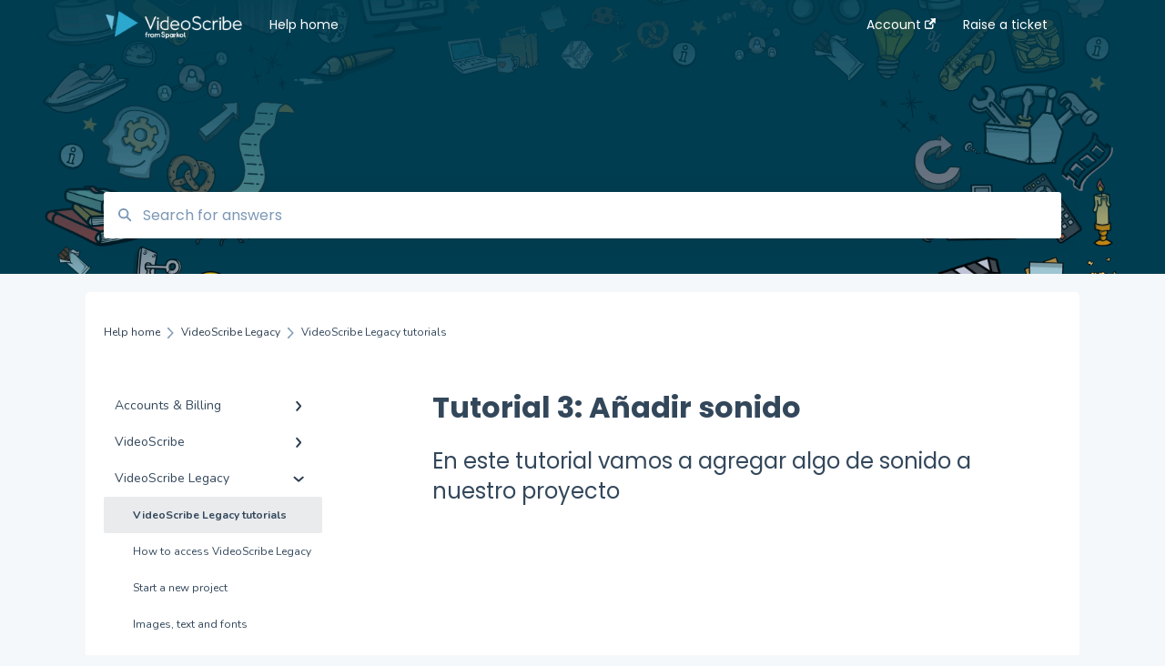

--- FILE ---
content_type: text/html; charset=UTF-8
request_url: https://help.videoscribe.co/knowledge/tutorial-3-a%C3%B1adir-sonido
body_size: 9161
content:
<!doctype html><html lang="en"><head>
    
    <meta charset="utf-8">
    
    <title>
      Tutorial 3: Añadir sonido
    </title>
    
    <meta name="description" content="En este tutorial vamos a agregar algo de sonido a nuestro proyecto">
    <meta name="viewport" content="width=device-width, initial-scale=1">

    <script src="/hs/hsstatic/jquery-libs/static-1.4/jquery/jquery-1.11.2.js"></script>
<script>hsjQuery = window['jQuery'];</script>
    <meta property="og:description" content="En este tutorial vamos a agregar algo de sonido a nuestro proyecto">
    <meta property="og:title" content="Tutorial 3: Añadir sonido">
    <meta name="twitter:description" content="En este tutorial vamos a agregar algo de sonido a nuestro proyecto">
    <meta name="twitter:title" content="Tutorial 3: Añadir sonido">

    

    
    <link rel="stylesheet" href="/hs/hsstatic/ContentIcons/static-1.198/fontawesome/5.0.10/css/fontawesome-all.min.css">
<style>
a.cta_button{-moz-box-sizing:content-box !important;-webkit-box-sizing:content-box !important;box-sizing:content-box !important;vertical-align:middle}.hs-breadcrumb-menu{list-style-type:none;margin:0px 0px 0px 0px;padding:0px 0px 0px 0px}.hs-breadcrumb-menu-item{float:left;padding:10px 0px 10px 10px}.hs-breadcrumb-menu-divider:before{content:'›';padding-left:10px}.hs-featured-image-link{border:0}.hs-featured-image{float:right;margin:0 0 20px 20px;max-width:50%}@media (max-width: 568px){.hs-featured-image{float:none;margin:0;width:100%;max-width:100%}}.hs-screen-reader-text{clip:rect(1px, 1px, 1px, 1px);height:1px;overflow:hidden;position:absolute !important;width:1px}
</style>

<style>
  @font-face {
    font-family: "Nunito";
    font-weight: 400;
    font-style: normal;
    font-display: swap;
    src: url("/_hcms/googlefonts/Nunito/regular.woff2") format("woff2"), url("/_hcms/googlefonts/Nunito/regular.woff") format("woff");
  }
  @font-face {
    font-family: "Nunito";
    font-weight: 700;
    font-style: normal;
    font-display: swap;
    src: url("/_hcms/googlefonts/Nunito/700.woff2") format("woff2"), url("/_hcms/googlefonts/Nunito/700.woff") format("woff");
  }
  @font-face {
    font-family: "Poppins";
    font-weight: 400;
    font-style: normal;
    font-display: swap;
    src: url("/_hcms/googlefonts/Poppins/regular.woff2") format("woff2"), url("/_hcms/googlefonts/Poppins/regular.woff") format("woff");
  }
  @font-face {
    font-family: "Poppins";
    font-weight: 700;
    font-style: normal;
    font-display: swap;
    src: url("/_hcms/googlefonts/Poppins/700.woff2") format("woff2"), url("/_hcms/googlefonts/Poppins/700.woff") format("woff");
  }
</style>

    

    
<!--  Added by GoogleAnalytics integration -->
<script>
var _hsp = window._hsp = window._hsp || [];
_hsp.push(['addPrivacyConsentListener', function(consent) { if (consent.allowed || (consent.categories && consent.categories.analytics)) {
  (function(i,s,o,g,r,a,m){i['GoogleAnalyticsObject']=r;i[r]=i[r]||function(){
  (i[r].q=i[r].q||[]).push(arguments)},i[r].l=1*new Date();a=s.createElement(o),
  m=s.getElementsByTagName(o)[0];a.async=1;a.src=g;m.parentNode.insertBefore(a,m)
})(window,document,'script','//www.google-analytics.com/analytics.js','ga');
  ga('create','UA-16232531-1','auto');
  ga('send','pageview');
}}]);
</script>

<!-- /Added by GoogleAnalytics integration -->

<!--  Added by GoogleAnalytics4 integration -->
<script>
var _hsp = window._hsp = window._hsp || [];
window.dataLayer = window.dataLayer || [];
function gtag(){dataLayer.push(arguments);}

var useGoogleConsentModeV2 = true;
var waitForUpdateMillis = 1000;


if (!window._hsGoogleConsentRunOnce) {
  window._hsGoogleConsentRunOnce = true;

  gtag('consent', 'default', {
    'ad_storage': 'denied',
    'analytics_storage': 'denied',
    'ad_user_data': 'denied',
    'ad_personalization': 'denied',
    'wait_for_update': waitForUpdateMillis
  });

  if (useGoogleConsentModeV2) {
    _hsp.push(['useGoogleConsentModeV2'])
  } else {
    _hsp.push(['addPrivacyConsentListener', function(consent){
      var hasAnalyticsConsent = consent && (consent.allowed || (consent.categories && consent.categories.analytics));
      var hasAdsConsent = consent && (consent.allowed || (consent.categories && consent.categories.advertisement));

      gtag('consent', 'update', {
        'ad_storage': hasAdsConsent ? 'granted' : 'denied',
        'analytics_storage': hasAnalyticsConsent ? 'granted' : 'denied',
        'ad_user_data': hasAdsConsent ? 'granted' : 'denied',
        'ad_personalization': hasAdsConsent ? 'granted' : 'denied'
      });
    }]);
  }
}

gtag('js', new Date());
gtag('set', 'developer_id.dZTQ1Zm', true);
gtag('config', 'G-29352867');
</script>
<script async src="https://www.googletagmanager.com/gtag/js?id=G-29352867"></script>

<!-- /Added by GoogleAnalytics4 integration -->

<!--  Added by GoogleTagManager integration -->
<script>
var _hsp = window._hsp = window._hsp || [];
window.dataLayer = window.dataLayer || [];
function gtag(){dataLayer.push(arguments);}

var useGoogleConsentModeV2 = true;
var waitForUpdateMillis = 1000;



var hsLoadGtm = function loadGtm() {
    if(window._hsGtmLoadOnce) {
      return;
    }

    if (useGoogleConsentModeV2) {

      gtag('set','developer_id.dZTQ1Zm',true);

      gtag('consent', 'default', {
      'ad_storage': 'denied',
      'analytics_storage': 'denied',
      'ad_user_data': 'denied',
      'ad_personalization': 'denied',
      'wait_for_update': waitForUpdateMillis
      });

      _hsp.push(['useGoogleConsentModeV2'])
    }

    (function(w,d,s,l,i){w[l]=w[l]||[];w[l].push({'gtm.start':
    new Date().getTime(),event:'gtm.js'});var f=d.getElementsByTagName(s)[0],
    j=d.createElement(s),dl=l!='dataLayer'?'&l='+l:'';j.async=true;j.src=
    'https://www.googletagmanager.com/gtm.js?id='+i+dl;f.parentNode.insertBefore(j,f);
    })(window,document,'script','dataLayer','GTM-WL6S7Z');

    window._hsGtmLoadOnce = true;
};

_hsp.push(['addPrivacyConsentListener', function(consent){
  if(consent.allowed || (consent.categories && consent.categories.analytics)){
    hsLoadGtm();
  }
}]);

</script>

<!-- /Added by GoogleTagManager integration -->

    <link rel="canonical" href="https://help.videoscribe.co/knowledge/tutorial-3-añadir-sonido">


<meta property="og:url" content="https://help.videoscribe.co/knowledge/tutorial-3-añadir-sonido">
<meta http-equiv="content-language" content="en">



    
      <link rel="shortcut icon" href="https://help.videoscribe.co/hubfs/favicons.png">
    
    <link href="//7052064.fs1.hubspotusercontent-na1.net/hubfs/7052064/hub_generated/template_assets/DEFAULT_ASSET/1767118688459/template_main.css" rel="stylesheet">
    <link href="//7052064.fs1.hubspotusercontent-na1.net/hubfs/7052064/hub_generated/template_assets/DEFAULT_ASSET/1767118684047/template__support-form.min.css" rel="stylesheet">
    <script type="text/javascript" src="//7052064.fs1.hubspotusercontent-na1.net/hubfs/7052064/hub_generated/template_assets/DEFAULT_ASSET/1767118686460/template_kbdom.min.js"></script>
    <style type="text/css" data-preview-theme="true">
      .kb-article, .kb-search__suggestions__article-content, .kb-search-results__description {
        font-family: 'Nunito';
      }
      h1, h2, h3, h3 a, h4, h4 a, h5, h6, .kb__text-link, .kb__text-link-small, .kb-header, .kb-sticky-footer,
      .kb-search__suggestions__article-title, .kb-search-results__title,
      #hs_form_target_kb_support_form input.hs-button, #hs_form_target_kb_support_form label, input, select, textarea, #hs_form_target_kb_support_form .hs-field-desc, #hs_form_target_kb_support_form .hs-richtext p {
        font-family: 'Poppins';
      }
      a,
      .kb-search__suggestions__breadcrumb,
      .kb-header__nav .kbui-dropdown__link {
        color: #2d3e50;
      }
      .kb-header,
      .kb-header a,
      .kb-header button.kb-button--link {
        color: #ffffff;
      }
      .kb-header svg * {
        fill: #ffffff;
      }
      .kb-search-section {
        background-color: #ffffff;
      }
      .kb-search-section__title {
        color: #ffffff;
      }
      .kb-search-section-with-image {
        background-image: url(https://help.videoscribe.co/hubfs/Support%20banner_2D-02-new.png);
        background-size: cover;
        color: #ffffff;
        position: relative;
      }
      .kb-search-section-with-gradient {
        background-color: ;
        background-image: linear-gradient(180deg, #ffffff 0%, transparent 97%);
      }
      .kb-mobile-search-section {
        background-color: #ffffff;
      }
      .kb-search__suggestions a:hover,
      .kb-search__suggestions a:focus,
      .kb-category-menu li.active > a,
      .kb-category-menu li > a:hover {
        background-color: rgba(45, 62, 80, .1);
      }
      .kb-theme--cards .kb-category-menu li.active > a,
      .kb-theme--cards .kb-category-menu li > a:hover {
        background-color: transparent;
      }
      .kb-breadcrumbs > ol > li > span,
      .kb-breadcrumbs > ol > li > a > span,
      .kb-breadcrumbs > .kb-breadcrumbs__mobile-back a {
        font-family: 'Nunito';
      }
      .kb-breadcrumbs__arrow--left * {
        fill: #2d3e50
      }
      .kb-sidebar .kb-category-menu a,
      .kb-mobile-menu .kb-mobile-menu__current-page,
      .kb-mobile-menu ul > li > a {
        font-family: 'Nunito';
      }
      .kb-header__logo img {
        max-height: 40px;
      }
      .kb-footer__logo img {
        max-height: 24px;
      }
      /* SVG SUPPORT */
      .kb-header__logo img[src$=".svg"] {
        height: 40px;
      }
      .kb-footer__logo img[src$=".svg"] {
        height: 24px;
      }
      /* MOBILE STYLES */
      .kb-mobile-menu,
      .kb-mobile-search__bar {
        background-color: #ffffff;
      }
      .kb-mobile-menu a,
      .kb-mobile-menu__current-page,
      .kb-mobile-search__input,
      .kb-search--open .kb-mobile-search__input {
        color: #111111
      }
      .kb-mobile-search__input::-webkit-input-placeholder {
        color: #111111
      }
      .kb-mobile-search__input::-moz-placeholder {
        color: #111111
      }
      .kb-mobile-search__input:-ms-input-placeholder {
        color: #111111
      }
      .kb-mobile-search__input:-moz-placeholder {
        color: #111111
      }
      .kb-mobile-search__mag * {
        fill: #111111
      }
      .kb-mobile-menu__arrow *,
      .kb-mobile-search__close * {
        stroke: #111111
      }
      @media (max-width: 767px) {
        .kb-header__nav {
          background-color: #ffffff
        }
        .kb-header,
        .kb-header a {
          color: #111111;
        }
        .kb-header svg * {
          fill: #111111;
        }
        .kb-theme--content.kb-page--index .kb-header__nav-toggle svg *,
        .kb-theme--content.kb-page--index .kb-header__nav-close svg *,
        .kb-theme--tiles.kb-page--index .kb-header__nav-toggle svg *,
        .kb-theme--tiles.kb-page--index .kb-header__nav-close svg *,
        .kb-theme--minimal .kb-header__nav-toggle svg *,
        .kb-theme--minimal .kb-header__nav-close svg *,
        .kb-theme--cards .kb-header__nav-toggle svg *,
        .kb-theme--cards .kb-header__nav-close svg *,
        .kb-theme--default .kb-header__nav-toggle svg *,
        .kb-theme--default .kb-header__nav-close svg * {
          fill: #ffffff;
        }
      }
    </style>
  <meta name="generator" content="HubSpot"></head>
  <body class="kb-theme--tiles ">
<!--  Added by GoogleTagManager integration -->
<noscript><iframe src="https://www.googletagmanager.com/ns.html?id=GTM-WL6S7Z" height="0" width="0" style="display:none;visibility:hidden"></iframe></noscript>

<!-- /Added by GoogleTagManager integration -->

    <header>
      
      
  

  

  

  <div class="kb-header" data-preview-id="kb-header">
    <div class="kb-header-inner" id="kb-header">
      <div class="kb-header__logo">
        
          <a href="https://www.videoscribe.co">
            <img src="https://help.videoscribe.co/hs-fs/hubfs/VS_Logo.png?height=120&amp;name=VS_Logo.png" alt="company logo">
          </a>
        
      </div>
      <a class="kb-header__title" href="/knowledge">
        Help home
      </a>
      <nav id="kb-header__nav" class="kb-header__nav" role="navigation">
        <ul>
          
          
            
<li class="kb-header__company-website-link">
  <a href="https://www.videoscribe.co/account/" target="_blank" rel="noopener">
    Account
    <svg width="12" height="12" xmlns="http://www.w3.org/2000/svg">
      <path d="M8.11 10.223V7.0472l1.308-1.3077v4.4835c0 .9323-.7628 1.6952-1.6953 1.6952H1.6952C.7628 11.9182 0 11.1553 0 10.223V4.1955C0 3.2628.7628 2.5 1.6952 2.5h4.4833L4.8707 3.8082H1.6952c-.2099 0-.3872.1771-.3872.3873v6.0275c0 .2098.1773.387.3872.387h6.0275c.21 0 .3873-.1772.3873-.387zM5.9428.4417L12.0137 0l-.442 6.0708L9.6368 4.136 6.0925 7.68 4.3333 5.9207l3.544-3.5442L5.9428.4417z" fill="#2d3e50" />
    </svg>
  </a>
</li>

          
          
            
  <li class="kb-header__support-form-link"><a href="/knowledge/kb-tickets/new">Raise a ticket</a></li>

          
          
          
        </ul>
      </nav>
      
      <div class="kb-header__nav-controls-container">
        <button id="kb-header__close-target" class="kb-header__nav-close" role="button" aria-label="Close main navigation menu" aria-controls="kb-header__nav kb-header__langs-nav">
          <span class="kb-icon close" aria-hidden="true">
            <svg width="16" height="17" xmlns="http://www.w3.org/2000/svg">
              <g fill="#2D3E50" fill-rule="nonzero">
                <path d="M15.07107 1.42893c.59587.59588.88893 1.23239.0505 2.07081L2.99975 15.62158c-.83842.83842-1.48089.5394-2.0708-.05051C.33305 14.97519.04 14.33868.87841 13.50026L13.00026 1.37842c.83842-.83842 1.48089-.5394 2.0708.05051z" />
                <path d="M15.07107 15.57107c-.59588.59587-1.23239.88893-2.07081.0505L.87842 3.49975C.04 2.66132.33902 2.01885.92893 1.42894 1.52481.83305 2.16132.54 2.99974 1.37841l12.12184 12.12184c.83842.83842.5394 1.48089-.05051 2.0708z" />
              </g>
            </svg>
          </span>
        </button>
        
        <button id="kb-header__main-nav-target" class="kb-header__nav-toggle" role="button" aria-label="Open main navigation menu" aria-controls="kb-header__nav">
          <span class="kb-icon menu">
            <svg width="25" height="17" xmlns="http://www.w3.org/2000/svg">
              <g fill="#2D3E50" fill-rule="nonzero">
                <path d="M24.56897 2.295c0 .85-.2931 1.513-1.72414 1.513H2.15517C.72414 3.808.43103 3.1365.43103 2.295c0-.85.2931-1.513 1.72414-1.513h20.68966c1.43103 0 1.72414.6715 1.72414 1.513zM24.56897 8.8315c0 .85-.2931 1.513-1.72414 1.513H2.15517c-1.43103 0-1.72414-.6715-1.72414-1.513 0-.85.2931-1.513 1.72414-1.513h20.68966c1.43103 0 1.72414.6715 1.72414 1.513zM24.56897 15.3595c0 .85-.2931 1.513-1.72414 1.513H2.15517c-1.43103 0-1.72414-.6715-1.72414-1.513 0-.85.2931-1.513 1.72414-1.513h20.68966c1.43103 0 1.72414.6715 1.72414 1.513z" />
              </g>
            </svg>
          </span>
        </button>
    </div>
    </div>
  </div>
  <!-- Mobile Menu -->
  <div class="kb-mobile-search-section">
    <div class="kb-mobile-header">
      <div class="kb-mobile-menu">
        <div class="kb-mobile-menu__current-page">
          
            
              
                
              
                
              
                
              
                
              
            
          
            
              
                
              
                
              
                
              
                
              
                
              
                
              
                
              
                
              
                
              
            
          
            
              
                
                VideoScribe Legacy tutorials
                
              
                
              
                
              
                
              
                
              
                
              
                
              
                
              
                
              
                
              
                
              
            
          
          <svg class="kb-mobile-menu__arrow" width="12" height="7" xmlns="http://www.w3.org/2000/svg">
            <path d="M10.6817 1.6816l-4.5364 4-4.5364-3.9315" stroke="#00A38D" stroke-width="2" fill="none" fill-rule="evenodd" stroke-linecap="round" stroke-linejoin="round" />
          </svg>
        </div>
        <ul>
          
          <li>
            
            
            <a href="/knowledge/accounts-billing">
              Accounts &amp; Billing
            </a>
            <ul>
              
              
              
              <li>
                <a href="/knowledge/accounts-billing#managing-your-account">
                  Managing your account
                </a>
              </li>
              
              
              
              <li>
                <a href="/knowledge/accounts-billing#subscriptions-and-payments">
                  Subscriptions and payments
                </a>
              </li>
              
              
              
              <li>
                <a href="/knowledge/accounts-billing#business-subscriptions">
                  Business subscriptions
                </a>
              </li>
              
              
              
              <li>
                <a href="/knowledge/accounts-billing#partnering-with-sparkol">
                  Partnering with Sparkol
                </a>
              </li>
              
            </ul>
          </li>
          
          <li>
            
            
            <a href="/knowledge/videoscribe">
              VideoScribe
            </a>
            <ul>
              
              
              
              <li>
                <a href="/knowledge/videoscribe#videoscribe-tutorials">
                  VideoScribe tutorials
                </a>
              </li>
              
              
              
              <li>
                <a href="/knowledge/videoscribe#how-to-access-videoscribe">
                  How to access VideoScribe
                </a>
              </li>
              
              
              
              <li>
                <a href="/knowledge/videoscribe#start-a-new-project">
                  Start a new project
                </a>
              </li>
              
              
              
              <li>
                <a href="/knowledge/videoscribe#images-text-and-fonts">
                  Images, text and fonts
                </a>
              </li>
              
              
              
              <li>
                <a href="/knowledge/videoscribe#animations-and-transitions">
                  Animations and transitions
                </a>
              </li>
              
              
              
              <li>
                <a href="/knowledge/videoscribe#audio">
                  Audio
                </a>
              </li>
              
              
              
              <li>
                <a href="/knowledge/videoscribe#ai-tools">
                  AI tools
                </a>
              </li>
              
              
              
              <li>
                <a href="/knowledge/videoscribe#publishing">
                  Publishing
                </a>
              </li>
              
              
              
              <li>
                <a href="/knowledge/videoscribe#fix-a-problem">
                  Fix a problem
                </a>
              </li>
              
            </ul>
          </li>
          
          <li class="active open">
            
            
            <a href="/knowledge/videoscribe-legacy">
              VideoScribe Legacy
            </a>
            <ul>
              
              
              
              <li class="active">
                <a href="/knowledge/videoscribe-legacy#videoscribe-legacy-tutorials">
                  VideoScribe Legacy tutorials
                </a>
              </li>
              
              
              
              <li>
                <a href="/knowledge/videoscribe-legacy#how-to-access-videoscribe-legacy">
                  How to access VideoScribe Legacy
                </a>
              </li>
              
              
              
              <li>
                <a href="/knowledge/videoscribe-legacy#start-a-new-project">
                  Start a new project
                </a>
              </li>
              
              
              
              <li>
                <a href="/knowledge/videoscribe-legacy#images-text-and-fonts">
                  Images, text and fonts
                </a>
              </li>
              
              
              
              <li>
                <a href="/knowledge/videoscribe-legacy#animations-and-transitions">
                  Animations and transitions
                </a>
              </li>
              
              
              
              <li>
                <a href="/knowledge/videoscribe-legacy#audio">
                  Audio
                </a>
              </li>
              
              
              
              <li>
                <a href="/knowledge/videoscribe-legacy#saving-your-scribe">
                  Saving your scribe
                </a>
              </li>
              
              
              
              <li>
                <a href="/knowledge/videoscribe-legacy#publishing">
                  Publishing
                </a>
              </li>
              
              
              
              <li>
                <a href="/knowledge/videoscribe-legacy#tips-and-techniques">
                  Tips and techniques
                </a>
              </li>
              
              
              
              <li>
                <a href="/knowledge/videoscribe-legacy#fix-a-problem">
                  Fix a problem
                </a>
              </li>
              
              
              
              <li>
                <a href="/knowledge/videoscribe-legacy#legacy-versions-and-release-notes">
                  Legacy versions and release notes
                </a>
              </li>
              
            </ul>
          </li>
          
        </ul>
      </div>
      <div class="kb-mobile-search kb-search" kb-language-tag="en" kb-group-id="8162155759">
        <div class="kb-mobile-search__placeholder"></div>
        <div class="kb-mobile-search__box">
          <div class="kb-mobile-search__bar">
            <svg class="kb-mobile-search__mag" width="15" height="15" xmlns="http://www.w3.org/2000/svg">
              <path d="M14.02 12.672l-3.64-3.64a5.687 5.687 0 0 0 1.06-3.312A5.726 5.726 0 0 0 5.72 0 5.726 5.726 0 0 0 0 5.72a5.726 5.726 0 0 0 5.72 5.72 5.687 5.687 0 0 0 3.311-1.06l3.641 3.64a.95.95 0 0 0 1.348 0 .953.953 0 0 0 0-1.348zm-8.3-3.139a3.813 3.813 0 1 1 0-7.626 3.813 3.813 0 0 1 0 7.626z" fill="#4A4A4A" fill-rule="evenodd" />
            </svg>
            <form action="/knowledge/kb-search-results">
              <input type="text" class="kb-mobile-search__input kb-search__input" name="term" autocomplete="off" placeholder="Search for answers">
              <input type="hidden" name="ref" value="43416122526">
            </form>
            <svg class="kb-mobile-search__close" width="14" height="14" xmlns="http://www.w3.org/2000/svg">
              <g stroke="#4A4A4A" stroke-width="2" fill="none" fill-rule="evenodd" stroke-linecap="round" stroke-linejoin="round">
                <path d="M1 12.314L12.314 1M12.314 12.314L1 1" />
              </g>
            </svg>
          </div>
          <ul class="kb-search__suggestions"></ul>
        </div>
      </div>
    </div>
  </div>

  <script>
    kbDom.whenReady(function() {
          // Mobile Nav Menu
          var mobileToggle = function() {
            var navMenuOpen = document.getElementById('kb-header__main-nav-target');
            var langNavOpen = document.getElementById('kb-header__langs-nav-target');
            var navClose = document.getElementById('kb-header__close-target');

            navMenuOpen.addEventListener('click',function() {
              document.body.classList.toggle('kb-header__main-nav-open');
            });

            if (langNavOpen) {
            langNavOpen.addEventListener('click',function() {
              document.body.classList.toggle('kb-header__lang-nav-open');
            });
            }

            navClose.addEventListener('click',function() {
              document.body.classList.remove('kb-header__main-nav-open');
              document.body.classList.remove('kb-header__lang-nav-open');
            });

          };
          window.addEventListener('click', mobileToggle);
          mobileToggle();

      kbDom.initDropdown(document.querySelector('[data-kbui-dropdown-contents="lang-switcher"]'))

      // Mobile Cat Menu
      document.querySelector('.kb-mobile-menu__current-page').addEventListener('click',function() {
        document.querySelector('.kb-mobile-header').classList.toggle('menu-open');
      });
      document.querySelector('.kb-mobile-search__mag').addEventListener('click',function() {
        document.querySelector('.kb-mobile-header').classList.toggle('search-open');
        if (document.querySelector('.kb-mobile-header').classList.contains('search-open')) {
          document.querySelector('.kb-mobile-search__input').focus();
        }
      });
      document.querySelector('.kb-mobile-search__close').addEventListener('click',function() {
        document.querySelector('.kb-mobile-header').classList.remove('search-open');
      });
    });
  </script>
      
<div class="kb-search-section kb-search-section--narrow kb-search-section-with-image  ">
  <div class="kb-search-section__content content-container">
    <div class="kb-search" kb-language-tag="en" kb-group-id="8162155759">
      <div class="kb-search__placeholder"></div>
      <div class="kb-search__box">
        <div class="kb-search__bar">
          <svg class="kb-search__mag" width="15" height="15" xmlns="http://www.w3.org/2000/svg">
            <path d="M14.02 12.672l-3.64-3.64a5.687 5.687 0 0 0 1.06-3.312A5.726 5.726 0 0 0 5.72 0 5.726 5.726 0 0 0 0 5.72a5.726 5.726 0 0 0 5.72 5.72 5.687 5.687 0 0 0 3.311-1.06l3.641 3.64a.95.95 0 0 0 1.348 0 .953.953 0 0 0 0-1.348zm-8.3-3.139a3.813 3.813 0 1 1 0-7.626 3.813 3.813 0 0 1 0 7.626z" fill="#4A4A4A" fill-rule="evenodd" />
          </svg>
          <form action="/knowledge/kb-search-results">
            <input type="text" class="kb-search__input" name="term" autocomplete="off" placeholder="Search for answers" required>
          </form>
          <svg class="kb-search__close" width="14" height="14" xmlns="http://www.w3.org/2000/svg">
            <g stroke="#4A4A4A" stroke-width="2" fill="none" fill-rule="evenodd" stroke-linecap="round" stroke-linejoin="round">
              <path d="M1 12.314L12.314 1M12.314 12.314L1 1" />
            </g>
          </svg>
        </div>
        <ul class="kb-search__suggestions"></ul>
      </div>
    </div>
  </div>
</div>
      
    </header>
    <main data-preview-id="kb-article-main">
      
<div class="content-container-outer">
  <div class="content-container">
    
<div class="kb-breadcrumbs">
  <div class="kb-breadcrumbs__mobile-back">
    <svg class="kb-breadcrumbs__arrow kb-breadcrumbs__arrow--left" width="7" height="12" xmlns="http://www.w3.org/2000/svg">
      <path d="M.055 5.7194c.018-.045.0518-.0835.0795-.125.0166-.0255.0322-.052.0489-.0775.007-.011.0116-.024.0216-.034L5.2426.2328c.2877-.3.7662-.3115 1.0685-.026a.7468.7468 0 0 1 .0262 1.0605L1.7954 6l4.5419 4.733a.7462.7462 0 0 1-.0262 1.0601.7563.7563 0 0 1-.5214.207.7568.7568 0 0 1-.547-.2325L.205 6.5174c-.01-.0105-.0146-.023-.0216-.0345-.0167-.025-.0323-.0515-.0489-.077-.0277-.0415-.0615-.08-.0796-.125-.0186-.0455-.0222-.0935-.0312-.141C.0147 6.0934 0 6.0474 0 5.9999c0-.047.0146-.093.0237-.1395.009-.0475.0126-.096.0312-.141" fill="#7C98B6" fill-rule="evenodd" />
    </svg>
    <a href="/knowledge">Back to home</a>
  </div>
  <ol itemscope itemtype="http://schema.org/BreadcrumbList">
    <li itemprop="itemListElement" itemscope itemtype="http://schema.org/ListItem">
      <a itemprop="item" href="/knowledge">
        <span itemprop="name">Help home</span>
      </a>
      <meta itemprop="position" content="1">
    </li>
    
      
        
      
        
      
        
          <svg class="kb-breadcrumbs__arrow kb-breadcrumbs__arrow--right" width="7" height="12" xmlns="http://www.w3.org/2000/svg">
            <path d="M6.4905 5.7194c-.018-.045-.0518-.0835-.0795-.125-.0167-.0255-.0323-.052-.049-.0775-.007-.011-.0115-.024-.0216-.034L1.3028.2328c-.2876-.3-.7662-.3115-1.0684-.026a.7468.7468 0 0 0-.0262 1.0605L4.75 6l-4.542 4.733a.7462.7462 0 0 0 .0263 1.0601.7563.7563 0 0 0 .5213.207.7568.7568 0 0 0 .5471-.2325l5.0376-5.2501c.0101-.0105.0146-.023.0217-.0345.0166-.025.0322-.0515.0489-.077.0277-.0415.0614-.08.0795-.125.0187-.0455.0222-.0935.0313-.141.009-.0465.0237-.0925.0237-.14 0-.047-.0147-.093-.0237-.1395-.009-.0475-.0126-.096-.0313-.141" fill="#7C98B6" fill-rule="evenodd" />
          </svg>
          <li itemprop="itemListElement" itemscope itemtype="http://schema.org/ListItem">
            
              
              
              <a itemprop="item" href="/knowledge/videoscribe-legacy">
                  <span itemprop="name">VideoScribe Legacy</span>
              </a>
            
            <meta itemprop="position" content="2">
          </li>
          
            
              
                <svg class="kb-breadcrumbs__arrow kb-breadcrumbs__arrow--right" width="7" height="12" xmlns="http://www.w3.org/2000/svg">
                  <path d="M6.4905 5.7194c-.018-.045-.0518-.0835-.0795-.125-.0167-.0255-.0323-.052-.049-.0775-.007-.011-.0115-.024-.0216-.034L1.3028.2328c-.2876-.3-.7662-.3115-1.0684-.026a.7468.7468 0 0 0-.0262 1.0605L4.75 6l-4.542 4.733a.7462.7462 0 0 0 .0263 1.0601.7563.7563 0 0 0 .5213.207.7568.7568 0 0 0 .5471-.2325l5.0376-5.2501c.0101-.0105.0146-.023.0217-.0345.0166-.025.0322-.0515.0489-.077.0277-.0415.0614-.08.0795-.125.0187-.0455.0222-.0935.0313-.141.009-.0465.0237-.0925.0237-.14 0-.047-.0147-.093-.0237-.1395-.009-.0475-.0126-.096-.0313-.141" fill="#7C98B6" fill-rule="evenodd" />
                </svg>
                <li itemprop="itemListElement" itemscope itemtype="http://schema.org/ListItem">
                  <span itemprop="name">VideoScribe Legacy tutorials</span>
                  <meta itemprop="position" content="3">
                </li>
              
            
              
            
              
            
              
            
              
            
              
            
              
            
              
            
              
            
              
            
              
            
          
        
      
    
  </ol>
</div>
    <div class="main-body">
      <div class="kb-sidebar">
        
<div class="kb-category-menu">
  <ul>
    
    <li>
        
        
      <a href="/knowledge/accounts-billing">
        <div class="kb-category-menu-option" data-id="41672370071">
          <span class="kb-category-menu-option__color-bar" style="background-color: #2d3e50;"></span>
          Accounts &amp; Billing
        </div>
        
        <div>
          <svg width="12" height="7" xmlns="http://www.w3.org/2000/svg">
            <path d="M10.6817 1.6816l-4.5364 4-4.5364-3.9315" stroke="#2d3e50" stroke-width="2" fill="none" fill-rule="evenodd" stroke-linecap="round" stroke-linejoin="round" />
          </svg>
        </div>
        
      </a>
      <ul>
        
        <li data-id="115899839513">
          
          
          <a href="/knowledge/accounts-billing#managing-your-account">
            <span class="kb-category-menu-option__color-bar" style="background-color: #2d3e50;"></span>
            Managing your account
          </a>
        </li>
        
        <li data-id="43432233337">
          
          
          <a href="/knowledge/accounts-billing#subscriptions-and-payments">
            <span class="kb-category-menu-option__color-bar" style="background-color: #2d3e50;"></span>
            Subscriptions and payments
          </a>
        </li>
        
        <li data-id="123600572279">
          
          
          <a href="/knowledge/accounts-billing#business-subscriptions">
            <span class="kb-category-menu-option__color-bar" style="background-color: #2d3e50;"></span>
            Business subscriptions
          </a>
        </li>
        
        <li data-id="44718131764">
          
          
          <a href="/knowledge/accounts-billing#partnering-with-sparkol">
            <span class="kb-category-menu-option__color-bar" style="background-color: #2d3e50;"></span>
            Partnering with Sparkol
          </a>
        </li>
        
      </ul>
    </li>
    
    <li>
        
        
      <a href="/knowledge/videoscribe">
        <div class="kb-category-menu-option" data-id="64325354025">
          <span class="kb-category-menu-option__color-bar" style="background-color: #2d3e50;"></span>
          VideoScribe
        </div>
        
        <div>
          <svg width="12" height="7" xmlns="http://www.w3.org/2000/svg">
            <path d="M10.6817 1.6816l-4.5364 4-4.5364-3.9315" stroke="#2d3e50" stroke-width="2" fill="none" fill-rule="evenodd" stroke-linecap="round" stroke-linejoin="round" />
          </svg>
        </div>
        
      </a>
      <ul>
        
        <li data-id="188552687139">
          
          
          <a href="/knowledge/videoscribe#videoscribe-tutorials">
            <span class="kb-category-menu-option__color-bar" style="background-color: #2d3e50;"></span>
            VideoScribe tutorials
          </a>
        </li>
        
        <li data-id="157259358129">
          
          
          <a href="/knowledge/videoscribe#how-to-access-videoscribe">
            <span class="kb-category-menu-option__color-bar" style="background-color: #2d3e50;"></span>
            How to access VideoScribe
          </a>
        </li>
        
        <li data-id="66956964143">
          
          
          <a href="/knowledge/videoscribe#start-a-new-project">
            <span class="kb-category-menu-option__color-bar" style="background-color: #2d3e50;"></span>
            Start a new project
          </a>
        </li>
        
        <li data-id="66963805055">
          
          
          <a href="/knowledge/videoscribe#images-text-and-fonts">
            <span class="kb-category-menu-option__color-bar" style="background-color: #2d3e50;"></span>
            Images, text and fonts
          </a>
        </li>
        
        <li data-id="157258697369">
          
          
          <a href="/knowledge/videoscribe#animations-and-transitions">
            <span class="kb-category-menu-option__color-bar" style="background-color: #2d3e50;"></span>
            Animations and transitions
          </a>
        </li>
        
        <li data-id="78680140726">
          
          
          <a href="/knowledge/videoscribe#audio">
            <span class="kb-category-menu-option__color-bar" style="background-color: #2d3e50;"></span>
            Audio
          </a>
        </li>
        
        <li data-id="183035032719">
          
          
          <a href="/knowledge/videoscribe#ai-tools">
            <span class="kb-category-menu-option__color-bar" style="background-color: #2d3e50;"></span>
            AI tools
          </a>
        </li>
        
        <li data-id="66963804984">
          
          
          <a href="/knowledge/videoscribe#publishing">
            <span class="kb-category-menu-option__color-bar" style="background-color: #2d3e50;"></span>
            Publishing
          </a>
        </li>
        
        <li data-id="90925739415">
          
          
          <a href="/knowledge/videoscribe#fix-a-problem">
            <span class="kb-category-menu-option__color-bar" style="background-color: #2d3e50;"></span>
            Fix a problem
          </a>
        </li>
        
      </ul>
    </li>
    
    <li class="open">
        
        
      <a href="/knowledge/videoscribe-legacy">
        <div class="kb-category-menu-option" data-id="41671435166">
          <span class="kb-category-menu-option__color-bar" style="background-color: #2d3e50;"></span>
          VideoScribe Legacy
        </div>
        
        <div>
          <svg width="12" height="7" xmlns="http://www.w3.org/2000/svg">
            <path d="M10.6817 1.6816l-4.5364 4-4.5364-3.9315" stroke="#2d3e50" stroke-width="2" fill="none" fill-rule="evenodd" stroke-linecap="round" stroke-linejoin="round" />
          </svg>
        </div>
        
      </a>
      <ul>
        
        <li class="active" data-id="43746359479">
          
          
          <a href="/knowledge/videoscribe-legacy#videoscribe-legacy-tutorials">
            <span class="kb-category-menu-option__color-bar" style="background-color: #2d3e50;"></span>
            VideoScribe Legacy tutorials
          </a>
        </li>
        
        <li data-id="43852282909">
          
          
          <a href="/knowledge/videoscribe-legacy#how-to-access-videoscribe-legacy">
            <span class="kb-category-menu-option__color-bar" style="background-color: #2d3e50;"></span>
            How to access VideoScribe Legacy
          </a>
        </li>
        
        <li data-id="157259689120">
          
          
          <a href="/knowledge/videoscribe-legacy#start-a-new-project">
            <span class="kb-category-menu-option__color-bar" style="background-color: #2d3e50;"></span>
            Start a new project
          </a>
        </li>
        
        <li data-id="43771019087">
          
          
          <a href="/knowledge/videoscribe-legacy#images-text-and-fonts">
            <span class="kb-category-menu-option__color-bar" style="background-color: #2d3e50;"></span>
            Images, text and fonts
          </a>
        </li>
        
        <li data-id="44210769319">
          
          
          <a href="/knowledge/videoscribe-legacy#animations-and-transitions">
            <span class="kb-category-menu-option__color-bar" style="background-color: #2d3e50;"></span>
            Animations and transitions
          </a>
        </li>
        
        <li data-id="43430969766">
          
          
          <a href="/knowledge/videoscribe-legacy#audio">
            <span class="kb-category-menu-option__color-bar" style="background-color: #2d3e50;"></span>
            Audio
          </a>
        </li>
        
        <li data-id="43767792200">
          
          
          <a href="/knowledge/videoscribe-legacy#saving-your-scribe">
            <span class="kb-category-menu-option__color-bar" style="background-color: #2d3e50;"></span>
            Saving your scribe
          </a>
        </li>
        
        <li data-id="43851513698">
          
          
          <a href="/knowledge/videoscribe-legacy#publishing">
            <span class="kb-category-menu-option__color-bar" style="background-color: #2d3e50;"></span>
            Publishing
          </a>
        </li>
        
        <li data-id="43769921606">
          
          
          <a href="/knowledge/videoscribe-legacy#tips-and-techniques">
            <span class="kb-category-menu-option__color-bar" style="background-color: #2d3e50;"></span>
            Tips and techniques
          </a>
        </li>
        
        <li data-id="43765082218">
          
          
          <a href="/knowledge/videoscribe-legacy#fix-a-problem">
            <span class="kb-category-menu-option__color-bar" style="background-color: #2d3e50;"></span>
            Fix a problem
          </a>
        </li>
        
        <li data-id="43765082744">
          
          
          <a href="/knowledge/videoscribe-legacy#legacy-versions-and-release-notes">
            <span class="kb-category-menu-option__color-bar" style="background-color: #2d3e50;"></span>
            Legacy versions and release notes
          </a>
        </li>
        
      </ul>
    </li>
    
  </ul>
</div>

<script>
  kbDom.whenReady(function() {
    document.querySelectorAll('.kb-category-menu svg').forEach(function(el) {
      el.addEventListener('click', function(e) {
        e.preventDefault();
        var li = kbDom.closest('li', this);
        if (li) {
          li.classList.toggle('open');
        }
      });
    })
  })
</script>
      </div>
      <div class="kb-content">
        



<div class="kb-article tinymce-content">
  <h1><span id="hs_cos_wrapper_name" class="hs_cos_wrapper hs_cos_wrapper_meta_field hs_cos_wrapper_type_text" style="" data-hs-cos-general-type="meta_field" data-hs-cos-type="text">Tutorial 3: Añadir sonido</span></h1>
  
    <h2>En este tutorial vamos a agregar algo de sonido a nuestro proyecto</h2>
   <div class="hs-responsive-embed-wrapper hs-responsive-embed" style="width: 100%; height: auto; position: relative; overflow: hidden; padding: 0; max-width: 640px; max-height: 360px; min-width: 256px; margin: 10px auto; display: block; clear: both;">
<div class="hs-responsive-embed-inner-wrapper" style="position: relative; overflow: hidden; max-width: 100%; padding-bottom: 56.25%; margin: 0;"><iframe class="hs-responsive-embed-iframe" height="360" src="https://www.youtube.com/embed/gYFc0pbGcqI?wmode=opaque" style="position: absolute; top: 0; left: 0; width: 100%; height: 100%; border: none;" width="640" allowfullscreen data-service="youtube"></iframe></div>
</div>
<h3><strong>Aprende como:</strong></h3>
<ul>
<li>Agregar una pista musical de nuestra biblioteca gratuita (00:25)</li>
<li>Importar tu propia música (01:11)</li>
<li>Grabar una narración (01:53)</li>
<li>Importar tu propia narración (02:49)</li>
<li>Nuestro mejor consejo para grabar una narración (03:04)</li>
</ul>
<p><strong>Ver siguiente:&nbsp;</strong><a href="https://help.videoscribe.co/knowledge/tutorial-4-editar-y-afinar-tu-proyecto" rel="noopener">Tutorial 4: Editar y afinar tu proyecto </a></p>
<div class="hs-callout-type-note" data-hs-callout-type="note">
<p><strong>¿Está interesado en más formación?</strong></p>
<p>Tenemos disponible, bajo pedido, más de 2 horas de formación en video mediante el curso de formación sobre conceptos básicos de <a href="https://www.udemy.com/course/videoscribe-fundamentals-training-creating-animated-videos/?referralCode=5ED1C75C866846409F43" target="_blank" rel="noopener noreferrer">VideoScribe Fundamentals Training: Creating Animated Videos</a> en Udemy.</p>
</div>
</div>

<script>
  kbDom.whenReady(function() {
    var smoothScroll = new smoothAnchorsScrolling();

    var articleSmoothScrolling = function() {
      function scrollToAnchor(state) {
        const anchorId = (state && state.anchorId) || null;
        if (!anchorId) {
          return;
        }
        var anchor = document.querySelector(
          '[id="' + anchorId.substring(1) + '"][data-hs-anchor="true"]'
        );
        smoothScroll.scrollTo(anchor);
      }

      document
        .querySelectorAll('a[href^="#"][rel*="noopener"]')
        .forEach(function(link) {
          // Adding the handler to the click event on each anchor link
          link.addEventListener('click', function(e) {
            e.preventDefault();
            var node = e.currentTarget;
            var targetAnchorId = decodeURI(node.hash);
            var state = { anchorId: targetAnchorId };

            scrollToAnchor(state);
            history.pushState(state, null, node.href);
          });
        });

      window.addEventListener('popstate', function(e) {
        if (e.state !== undefined) {
          scrollToAnchor(e.state);
        }
      });

      (function() {
        var targetAnchorId = decodeURI(window.location.hash);
        var initialState = {
          anchorId: targetAnchorId,
        };
        if (targetAnchorId) {
          setTimeout(function() {
            scrollToAnchor(initialState);
          }, 1);
        }
        history.pushState(initialState, null, '');
      })();
    };

    window.addEventListener('load', function(e) {
      articleSmoothScrolling();
    });
  });
</script>
        <div id="ka-feedback-form-container" portal-id="5474140" article-id="43416122526" knowledge-base-id="8162155759" article-language-tag="en" ungated-for-multi-language="true" enviro="prod" feedback-hubapi-domain="feedback.hubapi.com" js-feedback-domain="js.hubspotfeedback.com">
  <div id="ka-feedback-form"></div>
  <link rel="stylesheet" href="https://js.hubspotfeedback.com/feedbackknowledge.css">
  <script type="text/javascript" src="https://js.hubspotfeedback.com/feedbackknowledge.js"></script>
</div>
        

<div id="kb-related-articles-container" portal-id="5474140" knowledge-base-id="8162155759" article-id="43416122526" article-language="en" heading="Related articles" enviro="prod" public-hubapi-domain="public.hubapi.com">
  
    <div id="kb-related-articles"></div>
    <link rel="stylesheet" href="https://js.hubspotfeedback.com/relatedarticles.css">
    <script type="text/javascript" src="https://js.hubspotfeedback.com/relatedarticles.js"></script>
  
</div>
      </div>
    </div>
  </div>
</div>

    </main>
    <footer>
      





 


  




  

  

  

  

  

  



  


<div class="kb-sticky-footer" data-preview-id="kb-footer">
  <div class="kb-footer">
    
      <div class="kb-footer__center-aligned-content">
        
          <div class="kb-footer__logo">
            
              <a href="//www.sparkol.com">
                <img src="https://help.videoscribe.co/hs-fs/hubfs/Sparkol-Black-Logo.png?height=120&amp;name=Sparkol-Black-Logo.png" alt="company logo">
              </a>
            
          </div>
        
        
        
      </div>
    
    
      <div class="kb-footer__links-container">
        <ul class="kb-footer__links columns__four">
          
            
<li class="kb-footer__company-website-link">
  <a href="https://www.videoscribe.co/account/" target="_blank" rel="noopener">
    Account
    <svg width="12" height="12" xmlns="http://www.w3.org/2000/svg">
      <path d="M8.11 10.223V7.0472l1.308-1.3077v4.4835c0 .9323-.7628 1.6952-1.6953 1.6952H1.6952C.7628 11.9182 0 11.1553 0 10.223V4.1955C0 3.2628.7628 2.5 1.6952 2.5h4.4833L4.8707 3.8082H1.6952c-.2099 0-.3872.1771-.3872.3873v6.0275c0 .2098.1773.387.3872.387h6.0275c.21 0 .3873-.1772.3873-.387zM5.9428.4417L12.0137 0l-.442 6.0708L9.6368 4.136 6.0925 7.68 4.3333 5.9207l3.544-3.5442L5.9428.4417z" fill="#2d3e50" />
    </svg>
  </a>
</li>

          
            
  <li class="kb-footer__support-form-link"><a href="/knowledge/kb-tickets/new">Raise a ticket</a></li>

          
            
  <li class="kb-footer__custom-link"><a href="https://www.videoscribe.co/app">VideoScribe</a></li>

          
            
  <li class="kb-footer__custom-link"><a href="https://www.videoscribe.co/videoscribe-legacy">VideoScribe Legacy</a></li>

          
            
  <li class="kb-footer__custom-link"><a href="https://sparkolstudio.com/">Sparkol Studio</a></li>

          
            
  <li class="kb-footer__custom-link"><a href="https://www.sparkol.com/en/academy">Sparkol Academy</a></li>

          
            
  <li class="kb-footer__custom-link"><a href="//www.sparkol.com/privacy">Privacy policy</a></li>

          
            
  <li class="kb-footer__custom-link"><a href="https://www.sparkol.com/legal/">Terms of use</a></li>

          
        </ul>
      </div>
    
  </div>
</div>
    </footer>
    
<!-- HubSpot performance collection script -->
<script defer src="/hs/hsstatic/content-cwv-embed/static-1.1293/embed.js"></script>

<!-- Start of HubSpot Analytics Code -->
<script type="text/javascript">
var _hsq = _hsq || [];
_hsq.push(["setContentType", "knowledge-article"]);
_hsq.push(["setCanonicalUrl", "https:\/\/help.videoscribe.co\/knowledge\/tutorial-3-a\u00F1adir-sonido"]);
_hsq.push(["setPageId", "43416122526"]);
_hsq.push(["setContentMetadata", {
    "contentPageId": 43416122526,
    "legacyPageId": "43416122526",
    "contentFolderId": null,
    "contentGroupId": 8162155759,
    "abTestId": null,
    "languageVariantId": 43416122526,
    "languageCode": "en",
    
    
}]);
</script>

<script type="text/javascript" id="hs-script-loader" async defer src="/hs/scriptloader/5474140.js"></script>
<!-- End of HubSpot Analytics Code -->


<script type="text/javascript">
var hsVars = {
    render_id: "1a596578-28a0-4db8-826d-9e3eeddf8750",
    ticks: 1767440823162,
    page_id: 43416122526,
    
    content_group_id: 8162155759,
    portal_id: 5474140,
    app_hs_base_url: "https://app.hubspot.com",
    cp_hs_base_url: "https://cp.hubspot.com",
    language: "en",
    analytics_page_type: "knowledge-article",
    scp_content_type: "",
    
    analytics_page_id: "43416122526",
    category_id: 6,
    folder_id: 0,
    is_hubspot_user: false
}
</script>


<script defer src="/hs/hsstatic/HubspotToolsMenu/static-1.432/js/index.js"></script>




    <script type="text/javascript" src="//7052064.fs1.hubspotusercontent-na1.net/hubfs/7052064/hub_generated/template_assets/DEFAULT_ASSET/1767118687456/template_purify.min.js"></script>
    <script type="text/javascript" src="//7052064.fs1.hubspotusercontent-na1.net/hubfs/7052064/hub_generated/template_assets/DEFAULT_ASSET/1767118685370/template_kb-search.min.js"></script>
    <script type="text/javascript" src="//7052064.fs1.hubspotusercontent-na1.net/hubfs/7052064/hub_generated/template_assets/DEFAULT_ASSET/1767118691309/template_sticky-header.min.js"></script>
    <script type="text/javascript" src="//7052064.fs1.hubspotusercontent-na1.net/hubfs/7052064/hub_generated/template_assets/DEFAULT_ASSET/1767118690543/template_smooth-anchors-scrolling.min.js"></script>
  
</body></html>

--- FILE ---
content_type: text/plain
request_url: https://www.google-analytics.com/j/collect?v=1&_v=j102&a=1585706058&t=pageview&_s=1&dl=https%3A%2F%2Fhelp.videoscribe.co%2Fknowledge%2Ftutorial-3-a%25C3%25B1adir-sonido&ul=en-us%40posix&dt=Tutorial%203%3A%20A%C3%B1adir%20sonido&sr=1280x720&vp=1280x720&_u=IADAAEABAAAAACAAI~&jid=731949205&gjid=983583391&cid=1141951747.1769453500&tid=UA-16232531-1&_gid=864403357.1769453500&_r=1&_slc=1&z=1615739211
body_size: -569
content:
2,cG-1J68MHRN3R